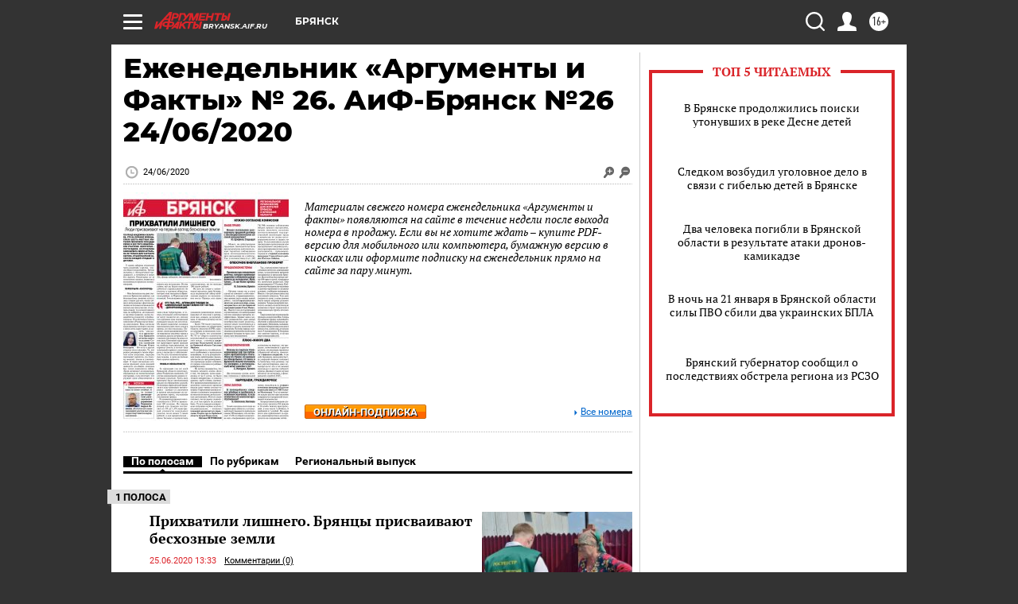

--- FILE ---
content_type: text/html
request_url: https://tns-counter.ru/nc01a**R%3Eundefined*aif_ru/ru/UTF-8/tmsec=aif_ru/851987473***
body_size: -73
content:
C3396E1169719B0AX1769052938:C3396E1169719B0AX1769052938